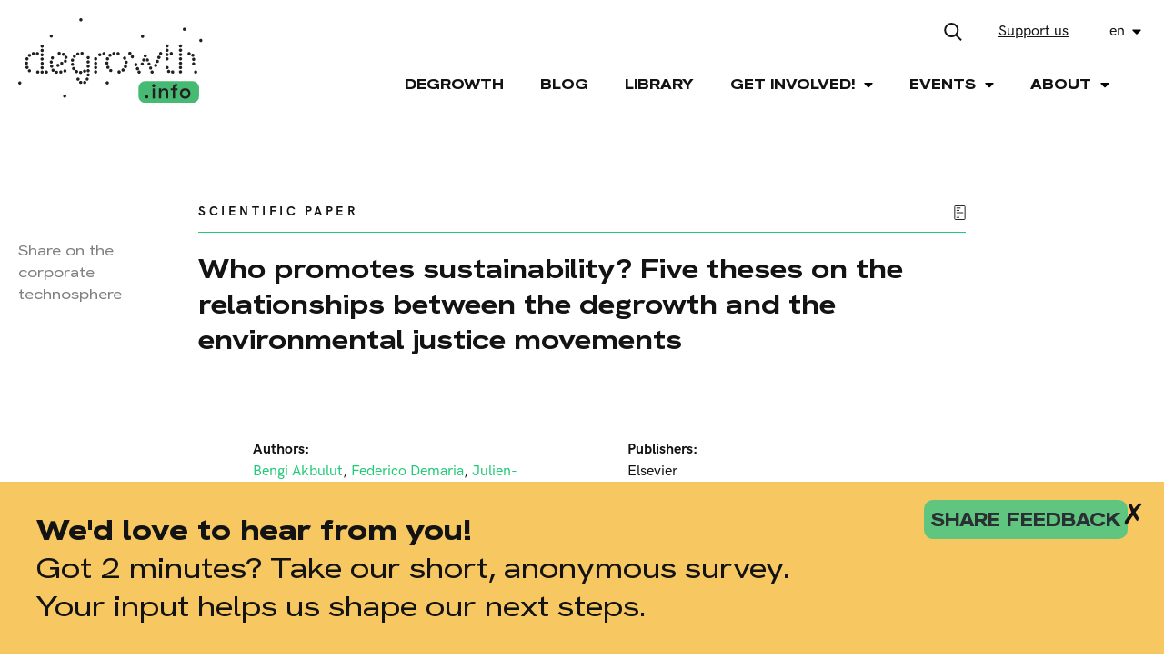

--- FILE ---
content_type: text/html; charset=utf-8
request_url: https://degrowth.info/en/library/who-promotes-sustainability-five-theses-on-the-relationships-between-the-degrowth-and-the-environmental-justice-movements
body_size: 5192
content:
<!DOCTYPE html>
<html>
  <head>
    <meta charset='UTF-8'>
    <meta content='width=device-width, initial-scale=1.0, maximum-scale=1.0' name='viewport'>

      <title>Degrowth</title>
      <meta content="Degrowth" property="og:title"/>

    <meta name="Description" content="Degrowth critiques the global capitalist system which pursues economic growth at all costs, causing human exploitation and environmental destruction. It exposes the interconnection of systems of oppression such as capitalism, extractivism, colonialism, and patriarchy. As a social movement, a field of academic research and a practice, degrowth advocates for societies that prioritise social and ecological well-being. It proposes a radical (re)distribution of power, wealth and resources, a reduction in the material size of the global economy, and a shift in common values towards care, solidarity and autonomy. Degrowth means transforming societies to ensure environmental justice and a good life for all within planetary boundaries." />
    <meta name="Keywords" content="degrowth, critiques, capitalist system, human exploitation, environmental destruction, movement, activists, researchers, advocates, society, ecology, radical redistribution, global economy, environmental justice" />
    <meta content="https://www.degrowth.info/assets/og_image-a1ee48c8fa3d620aafe68ea95eb741659208d4aba83d2495899863079aa4092f.jpg" property="og:image"/>
    <meta content="Degrowth critiques the global capitalist system which pursues economic growth at all costs, causing human exploitation and environmental destruction. It exposes the interconnection of systems of oppression such as capitalism, extractivism, colonialism, and patriarchy. As a social movement, a field of academic research and a practice, degrowth advocates for societies that prioritise social and ecological well-being. It proposes a radical (re)distribution of power, wealth and resources, a reduction in the material size of the global economy, and a shift in common values towards care, solidarity and autonomy. Degrowth means transforming societies to ensure environmental justice and a good life for all within planetary boundaries." property="og:description"/>
    <meta content="https://degrowth.info/en/library/who-promotes-sustainability-five-theses-on-the-relationships-between-the-degrowth-and-the-environmental-justice-movements" property="og:url"/>
    <meta content="Degrowth" property="og:site_name"/>

    <meta content="summary_large_image" name="twitter:card"/>
    <meta content="Degrowth" name="twitter:title"/>
    <meta content="Degrowth is an idea that critiques the global capitalist system which pursues growth at all costs, causing human exploitation and environmental destruction. The degrowth movement of activists and researchers advocates for societies that prioritize social and ecological well-being instead of corporate profits, over-production and excess consumption. This requires radical redistribution, reduction in the material size of the global economy, and a shift in common values towards care, solidarity and autonomy. Degrowth means transforming societies to ensure environmental justice and a good life for all within planetary boundaries." name="twitter:description"/>
    <meta content="https://www.degrowth.info/assets/og_image-a1ee48c8fa3d620aafe68ea95eb741659208d4aba83d2495899863079aa4092f.jpg" name="twitter:image"/>
    <meta content="https://degrowth.info/en/library/who-promotes-sustainability-five-theses-on-the-relationships-between-the-degrowth-and-the-environmental-justice-movements" name="twitter:url"/>

    <link rel="stylesheet" media="all" href="/packs/css/application-469638d1.css" data-turbolinks-track="reload" />
    <script src="/packs/js/application-203f2f092db837bb265c.js" data-turbolinks-track="reload"></script>

    <meta name="csrf-param" content="authenticity_token" />
<meta name="csrf-token" content="qU0SSWqzbzmeRBM1liv8VMa26/boSnAUKZI0wPNpyb/yJvsnj9PKE8anMXvqwlF5ZlYMPxjNA3JEc8+Xl/S4KA==" />
      <script type="text/javascript">
        var _paq = window._paq || [];
        _paq.push(['trackPageView']);
        _paq.push(['enableLinkTracking']);
        (function() {
          var u="//matomo.slobodnadomena.hr/";
          _paq.push(['setTrackerUrl', u+'matomo.php']);
          _paq.push(['setSiteId', '3']);
          var d=document, g=d.createElement('script'), s=d.getElementsByTagName('script')[0];
          g.type='text/javascript'; g.async=true; g.defer=true; g.src=u+'matomo.js'; s.parentNode.insertBefore(g,s);
        })();
      </script>
  </head>
  <body>
    <header class="row">
        <div class="col_2 logo_img">
          <a href="https://degrowth.info/en"><img src="/assets/logo_degrowth-e3b9c581ec49631c2e96ec88e086e69ed09503f6a20f5f1f749538fe364d502b.svg" alt="Logo degrowth" /></a>
        </div>
        <div class="col_10 new">
          <div class="top_nav row">
            <div class="search_icon">
              <img src="/assets/search-fa538ac0fa64eccfe03d12737492c116d1dcdd84cfe7d38b252d26af21198e42.svg" alt="Search" />
            </div>
            <a class="patreon_btn" target="_blank" href="https://patreon.com/user?u=83099394&utm_medium=clipboard_copy&utm_source=copyLink&utm_campaign=creatorshare_creator&utm_content=join_link" title="Our Patreon">
              Support us
            </a>
            <div class="lang_switch">
              <ul>
                <li class="current_lang"><span><a href="#">en</a> <img src="/assets/caret-down-solid-d8634f938869920720b0c598e8432953d6064214625cff64e4a1d10d8045e823.svg" alt="Caret down solid" /></span>
                  <ul class="lang_dropdown">
                    <li><a href="/de/library/who-promotes-sustainability-five-theses-on-the-relationships-between-the-degrowth-and-the-environmental-justice-movements">Deutsch</a></li>
                  </ul>
                </li>
              </ul>
            </div>

            <div class="search_box row wrapper before">
                <form class="index_search" action="/en/search">
                  <input type="text"  placeholder="Search.." name="query" class="search" autocomplete="off">
                  <button type="submit">
                    <img src="/assets/arrow-c5b84e976add7ff435cffdf50c171950b3c0192aec521935922ad28edb6ce0da.svg" alt="Arrow" />
                  </button>
                </form>
              </div>
          </div>
          <div class="hamburger_button">
          <svg width="48px" height="48px" viewBox="0 0 48 48" version="1.1" xmlns="http://www.w3.org/2000/svg">
              <g>
                <line x1="0" y1="17" x2="48" y2="17" stroke-width="3" />
                <line x1="0" y1="31" x2="48" y2="31" stroke-width="3" />
              </g>
              <g>
                <line x1="5" y1="24" x2="43" y2="24" stroke-width="3" />
                <line x1="5" y1="24" x2="43" y2="24" stroke-width="3" />
              </g>
            </svg>
          </div>
          <nav>
            <ul class="main_menu">
                  <li><a href="/en/degrowth">Degrowth</a></li>
                  <li><a href="/en/blog">Blog</a></li>
                  <li><a href="/en/library">Library</a></li>
                  <li class="has_dropdown">
                    <span>Get Involved! <img src="/assets/caret-down-solid-d8634f938869920720b0c598e8432953d6064214625cff64e4a1d10d8045e823.svg" alt="Caret down solid" /></span>
                    <ul class="dropdown_menu">
                        <li><a href="/en/international">International Initiatives</a>
                        <li><a href="/en/get-involved/regional-working-groups">Regional Groups</a>
                        <li><a href="/en/stay-updated">Stay Updated!</a>
                    </ul>
                  </li>
                  <li class="has_dropdown">
                    <span>Events <img src="/assets/caret-down-solid-d8634f938869920720b0c598e8432953d6064214625cff64e4a1d10d8045e823.svg" alt="Caret down solid" /></span>
                    <ul class="dropdown_menu">
                        <li><a href="/en/conferences">Conferences</a>
                        <li><a href="/en/events">Other Events</a>
                    </ul>
                  </li>
                  <li class="has_dropdown">
                    <span>About <img src="/assets/caret-down-solid-d8634f938869920720b0c598e8432953d6064214625cff64e4a1d10d8045e823.svg" alt="Caret down solid" /></span>
                    <ul class="dropdown_menu">
                        <li><a href="/en/vision-mission">Our Work</a>
                        <li><a href="/en/about-us/editorial-team">Our Team</a>
                    </ul>
                  </li>
              <li>
                <a target="_blank" href="https://patreon.com/user?u=83099394&utm_medium=clipboard_copy&utm_source=copyLink&utm_campaign=creatorshare_creator&utm_content=join_link" title="Our Patreon" class="patreon_btn_nav">
                  Support us
                </a>
              </li>
            </ul>
          </nav>
        </div>
    </header>
    <div class="search_box row wrapper after">
      <form class="index_search" action="/en/search">
        <input type="text"  placeholder="Search.." name="query" class="search" autocomplete="off">
        <button type="submit">
          <img src="/assets/arrow-c5b84e976add7ff435cffdf50c171950b3c0192aec521935922ad28edb6ce0da.svg" alt="Arrow" />
        </button>
      </form>
    </div>
    <div id="promo-popup" class="popup-overlay" style="display:none">
      <div class="popup-wrapper">
        <div class="popup-content">
          <div class="popup-text">
            <h1>We'd love to hear from you!</h1>
            <p>Got 2 minutes? Take our short, anonymous survey.</p>
            <p>Your input helps us shape our next steps.</p>
          </div>
          <div class="popup-link">
            <a href="https://forms.zohopublic.com/admindegr1/form/Degrowthinforeadersurvey2025/formperma/8iIBhTDwa7YReKtDr9bsZzdbK_EM3fKcW7bHhafqxLQ" target="_blank" rel="noopener">
              share feedback
            </a>
          </div>
        </div>
        <button id="close-popup">&cross;</button>
      </div>
    </div>
    <section>
      <div class="lib_page row">
  <div class="col_8">
    <div class="label library">Scientific paper<p><img src="/assets/text-86a2c311da95b464537a4f180a28ee75e0249c15b3f978716ba305f5f62f061c.svg" alt="Text" /></p></div>
    <h2>Who promotes sustainability? Five theses on the relationships between the degrowth and the environmental justice movements</h2>
    <div class="lib_category">
      <div class="col_6">
        <p><strong>Authors:</strong><br><a style="display: inline" href="/en/blog/author/7389">Bengi Akbulut</a>, <a style="display: inline" href="/en/blog/author/7415">Federico Demaria</a>, <a style="display: inline" href="/en/blog/author/8064">Julien-François Gerber</a>, <a style="display: inline" href="/en/blog/author/10523">Joan Martínez-Alier</a></p>
        <p><strong>Entry type:</strong><br>Scientific paper</p>
        <p><strong>Year of publication:</strong><br>2019</p>
      </div>
      <div class="col_6">
          <p><strong>Publishers:</strong><br>Elsevier</p>
          <p><strong>Language:</strong><br>English</p>
            <p><strong>External content:</strong><br><a href="https://www.sciencedirect.com/science/article/pii/S0921800919306160?dgcid=author&amp;fbclid=IwAR1XugTnVzoNmxG3wgabfmcKeSaZL5VAC7uLbIxVjypylLhJpX4jy-SvSDs#!" target="_blank">To the content</a></p>
      </div>
    </div>
    <div class="lib_theme">
      <p><strong>Tags:</strong></p>
      <div class="lib_themes">
          <a class="theme" href="/en/library?tag%5B%5D=195">environmental justice</a>
          <a class="theme" href="/en/library?tag%5B%5D=134">justice</a>
          <a class="theme" href="/en/library?tag%5B%5D=184">social movements</a>
          <a class="theme" href="/en/library?tag%5B%5D=193">transformation</a>
      </div>
    </div>
  </div>
</div>
<div class="row lib_text_content">
  <div class="col_10 container page_content">
    <p class="grey_text"></p>
    <p><div id="as0005"><br><p id="sp0015">Environmental destructions, overconsumption and overdevelopment are felt by an increasing number of people. Voices for ‘prosperity without growth’ have strengthened and environmental conflicts are on the rise worldwide. This introduction to the special issue explores the possibility of an alliance between post-growth and ecological distribution conflicts (EDCs). It argues that among the various branches of post-growth and EDCs, degrowth and environmental justice (EJ) movements have the best potential to interconnect. This claim is discussed via five ‘theses’: We argue that both degrowth and EJ movements are materialist but also more than just materialist in scope (thesis I) and both seek a politico-metabolic reconfiguration of our economies (thesis II). We also show that both degrowth and EJ seek consequential as well as deontological justice (thesis III) and they are complementary: while EJ has not developed a unified and broader theoretical roadmap, degrowth has largely failed to connect with a wider social movement (thesis IV). Finally, both degrowth and EJ stress the contradiction between capitalist accumulation vs. conditions of social reproduction (rather than that between capital and labour) (thesis V). We conclude that an alliance between degrowth and EJ is not only possible but necessary.</p><br>Ecological Economics, Volume 165, November 2019<br><br></div></p>
  </div>
</div>
<div class="vertical_social_media lib_social_media">
  <p>Share on the corporate technosphere</p>
  <ul class="social_media_list">
  <li><a href="https://www.facebook.com/sharer/sharer.php?u=https://degrowth.info/en/library/who-promotes-sustainability-five-theses-on-the-relationships-between-the-degrowth-and-the-environmental-justice-movements" target="_blank"><img src="/assets/facebook-f-brands-1e8b505d881357b28d8781f6a5d97e6e1466c3f188d587aea8d0aba20e34bda7.svg" alt="Facebook f brands" /></a></li>
  <!-- <li><a href="https://twitter.com/intent/tweet?url=https://degrowth.info/en/library/who-promotes-sustainability-five-theses-on-the-relationships-between-the-degrowth-and-the-environmental-justice-movements&amp;via=Degrowth_info" target="_blank"><img src="/assets/twitter-brands-dd81ac6e671ae9606a2036efdcb5e360c27099e6bb472e419766e7646ad05f69.svg" alt="Twitter brands" /></a></li> -->
  <li><a href="https://bsky.app/profile/degrowthinfo.bsky.social" target="_blank"><img src="/assets/bluesky-brands-b4d6379baca15bb9345bb7a94142824f5f7d3d735814d2b7431a3efddc6004a6.svg" alt="Bluesky brands" /></a></li>
</ul>

</div>

    </section>
    <footer class="wrapper">
        <div class="col_2 footer_widget">
          <a href="https://degrowth.info/en"><img src="/assets/logo_degrowth-e3b9c581ec49631c2e96ec88e086e69ed09503f6a20f5f1f749538fe364d502b.svg" alt="Logo degrowth" /></a>
          <div class="footer_text">
            <p>E-Mail: <a href="mailto:contact@degrowth.info">contact@degrowth.info</a></p>
          </div>
        </div>
        <div class="col_2 social_media">
          <p>Our partners:</p>
          <br />
          <a target="_blank" href="https://konzeptwerk-neue-oekonomie.org/english/"><img src="/assets/KNOE-Logo-fb44e166b45bbe4f4940354c1ec54af426554fc4a261a77d54d08e63b04a8754.png" alt="Knoe logo" /></a>
        </div>
        <div class="col_2 social_media">
          <a target="_blank" href="https://degrowth.org/"><img src="/assets/rid_logo-5b9e49b77391558ac60f52bb1f6c6cf2515a1a520983b436c47ec0abbdc0fbc7.png" alt="Rid logo" /></a>
        </div>
        <div class="col_3 sec_widget">
          <a href="/en/newsletter">Newsletter</a>
          <a href="/en/support-us">Support Us</a>
          <a href="/en/submission">Library Submission</a>
          <a href="/en/projects_archive">Projects Archive</a>
        </div>
        <div class="col_2 social_media">
          <p>Connect with us on the corporate technosphere</p>
          <ul class="social_media_list">
            <li><a target="blank" href="https://www.facebook.com/researchanddegrowth/"><img src="/assets/facebook-f-brands-1e8b505d881357b28d8781f6a5d97e6e1466c3f188d587aea8d0aba20e34bda7.svg" alt="Facebook f brands" /></a></li>
            <!--<li><a target="blank" href="https://twitter.com/Degrowth_info"><img src="/assets/twitter-brands-dd81ac6e671ae9606a2036efdcb5e360c27099e6bb472e419766e7646ad05f69.svg" alt="Twitter brands" /></a></li>-->
            <li><a target="blank" href="https://bsky.app/profile/degrowthinfo.bsky.social"><img src="/assets/bluesky-brands-b4d6379baca15bb9345bb7a94142824f5f7d3d735814d2b7431a3efddc6004a6.svg" alt="Bluesky brands" /></a></li>
            <li><a target="blank" href="https://www.instagram.com/degrowth.info/"><img src="/assets/instagram-brands-3a73f9d23f9008bbff5330bc1c5436f15b5eb6ce6f98218be21d38d41347d7c5.svg" alt="Instagram brands" /></a></li>
            <li><a target="blank" href="mailto:contact@degrowth.info"><img src="/assets/envelope-regular-abd5562147500807f8fd39f0e98a08bffd92b98572610d445e50b12a11889226.svg" alt="Envelope regular" /></a></li>
          </ul>
        </div>
    </footer>
  </body>
</html>


--- FILE ---
content_type: image/svg+xml
request_url: https://degrowth.info/assets/search-fa538ac0fa64eccfe03d12737492c116d1dcdd84cfe7d38b252d26af21198e42.svg
body_size: 548
content:
<svg xmlns="http://www.w3.org/2000/svg" width="19.273" height="19.707" viewBox="0 0 19.273 19.707"><g transform="translate(1 1)"><path d="M16.99-61.6a6.943,6.943,0,0,1,6.94,6.94,6.943,6.943,0,0,1-6.94,6.94,6.943,6.943,0,0,1-6.94-6.94A6.943,6.943,0,0,1,16.99-61.6Z" transform="translate(-10.05 61.6)" fill="none" stroke="#131313" stroke-linecap="round" stroke-miterlimit="10" stroke-width="2"/><path d="M37.279-33.371l5.756,5.756" transform="translate(-25.469 45.615)" fill="none" stroke="#131313" stroke-miterlimit="10" stroke-width="2"/></g></svg>